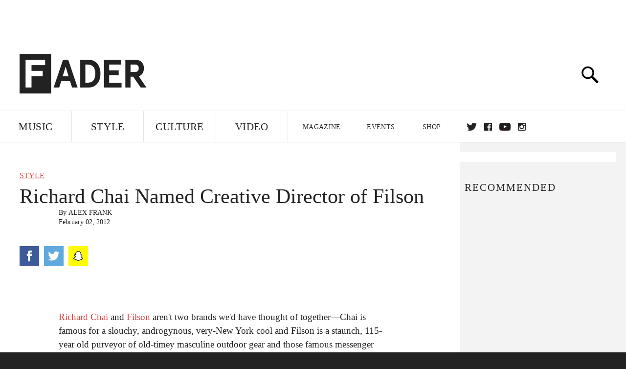

--- FILE ---
content_type: text/html; charset=utf-8
request_url: https://www.google.com/recaptcha/api2/aframe
body_size: 268
content:
<!DOCTYPE HTML><html><head><meta http-equiv="content-type" content="text/html; charset=UTF-8"></head><body><script nonce="Q9zOY_eFcF2ZkGmYeCNcPw">/** Anti-fraud and anti-abuse applications only. See google.com/recaptcha */ try{var clients={'sodar':'https://pagead2.googlesyndication.com/pagead/sodar?'};window.addEventListener("message",function(a){try{if(a.source===window.parent){var b=JSON.parse(a.data);var c=clients[b['id']];if(c){var d=document.createElement('img');d.src=c+b['params']+'&rc='+(localStorage.getItem("rc::a")?sessionStorage.getItem("rc::b"):"");window.document.body.appendChild(d);sessionStorage.setItem("rc::e",parseInt(sessionStorage.getItem("rc::e")||0)+1);localStorage.setItem("rc::h",'1768572757406');}}}catch(b){}});window.parent.postMessage("_grecaptcha_ready", "*");}catch(b){}</script></body></html>